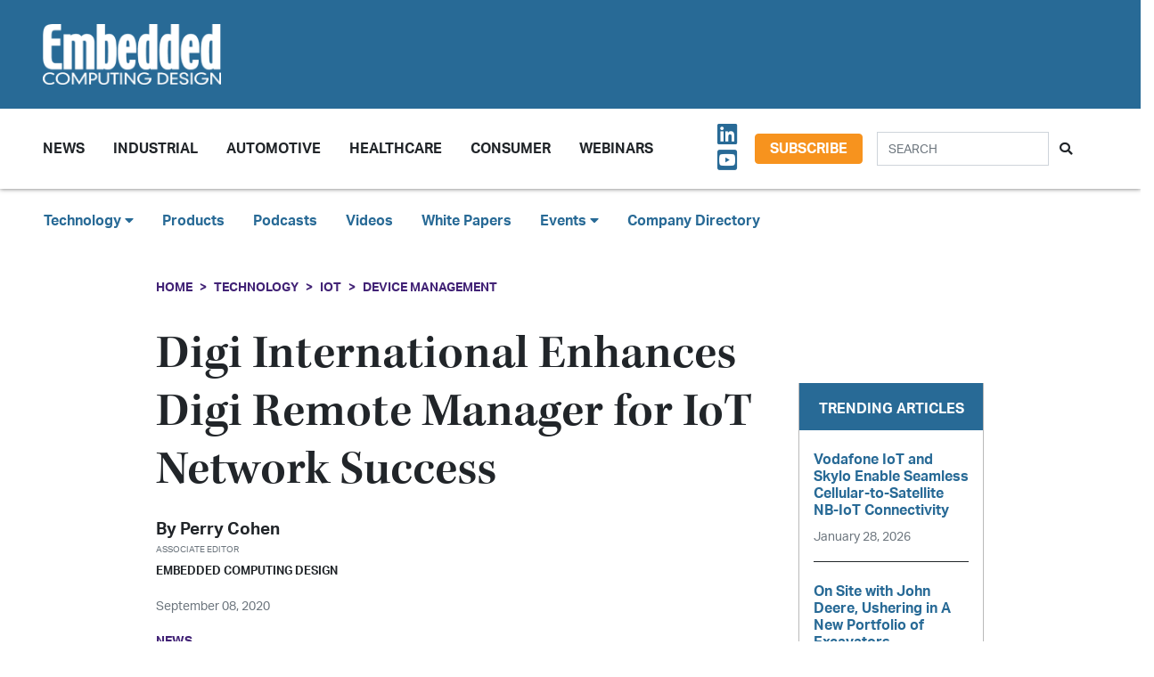

--- FILE ---
content_type: text/html; charset=UTF-8
request_url: https://embeddedcomputing.com/technology/iot/device-management/digi-international-enhances-digi-remote-manager-for-iot-network-success
body_size: 10129
content:
<!doctype html>
<html lang="en">
<head>
    <meta charset="utf-8">
    <meta name="viewport" content="width=device-width, initial-scale=1, shrink-to-fit=no">

    <title>Digi International Enhances Digi Remote Manager for IoT Network Success - Embedded Computing Design</title>
    <meta name="description" content="Digi International announced an updated release of its Digi Remote Manager, the company&amp;#39;s device and network management cloud platform.">
    <meta name="keywords" content="">
    <meta name="author" content="OpenSystems Media">

        <script type="text/javascript">
                var client_id = "";
            </script>

    <link rel="apple-touch-icon" sizes="180x180" href="/ecd-favicon-safari-180x180.png">
<link rel="icon" type="image/png" sizes="32x32" href="/ecd-favicon-browser-32x32.png">
<link rel="icon" type="image/png" sizes="16x16" href="/ecd-favicon-browser-16x16.png">
<link rel="manifest" href="/site.webmanifest">
<link rel="mask-icon" href="/ecd-favicon-safari.svg" color="#5bbad5">
<meta name="msapplication-TileColor" content="#2b5797">
<meta name="theme-color" content="#ffffff">

<!-- Google Tag Manager -->
<script>(function(w,d,s,l,i){w[l]=w[l]||[];w[l].push({'gtm.start':
            new Date().getTime(),event:'gtm.js'});var f=d.getElementsByTagName(s)[0],
        j=d.createElement(s),dl=l!='dataLayer'?'&l='+l:'';j.async=true;j.src=
        'https://www.googletagmanager.com/gtm.js?id='+i+dl;f.parentNode.insertBefore(j,f);
    })(window,document,'script','dataLayer','GTM-TQ82QX9');</script>
<!-- End Google Tag Manager -->


<!-- Adobe Fonts -->
<noscript>
<link rel="stylesheet" href="https://use.typekit.net/wbj7dyv.css">
</noscript>


<!-- Font Awesome -->
<script src="https://kit.fontawesome.com/f838852e63.js" crossorigin="anonymous"></script>

<link rel="stylesheet" href="https://embeddedcomputing.com/assets/css/hamburgers.min.css">

<link rel="stylesheet" href="/assets/css/ecd.css?id=a5fe8aa1daa2c2ab492f">






<script type="text/javascript">
// Add category targeting if available for Google Ads
if(typeof category === 'undefined') {
        var category = "iot";
    }

var property = "ECD";

// Add any "Global" variables here
var superLeaderboard, leaderboardATF, leaderboardBTF, mediumRectangleSidebar, skyscraperSidebar, welcomeAd, nativeWelcome;

// var welcomeAdSold = false;
</script>

<script async src="https://securepubads.g.doubleclick.net/tag/js/gpt.js"></script>
<script src="/assets/js/gads.js?id=5a583c53b65b5466811a"></script>




<!-- Marketo Munchkin -->
<script type="text/javascript">
    (function() {
        var didInit = false;
        function initMunchkin() {
            if(didInit === false) {
                didInit = true;
                Munchkin.init('609-IYN-899');
            }
        }
        var s = document.createElement('script');
        s.type = 'text/javascript';
        s.async = true;
        s.src = '//munchkin.marketo.net/munchkin.js';
        s.onreadystatechange = function() {
            if (this.readyState == 'complete' || this.readyState == 'loaded') {
                initMunchkin();
            }
        };
        s.onload = initMunchkin;
        document.getElementsByTagName('head')[0].appendChild(s);
    })();
</script>






<script data-ad-client="ca-pub-7168430979886964" async src="https://pagead2.googlesyndication.com/pagead/js/adsbygoogle.js"></script>







<meta property="og:title" content="Digi International Enhances Digi Remote Manager for IoT Network Success - Embedded Computing Design" />
<meta property="og:description" content="Digi International announced an updated release of its Digi Remote Manager, the company&amp;#39;s device and network management cloud platform." />
<meta property="og:image" content="https://data.embeddedcomputing.com/uploads/resize/1256/756/external/data.embeddedcomputing.com/uploads/articles/wp/629590643/5f57bd99f3f29-Digi_remote-manager-light.png" />
<meta property="og:url" content="https://embeddedcomputing.com/technology/iot/device-management/digi-international-enhances-digi-remote-manager-for-iot-network-success" />


<meta name="twitter:title" content="Digi International Enhances Digi Remote Manager for IoT Network Success - Embedded Computing Design">
<meta name="twitter:description" content="Digi International announced an updated release of its Digi Remote Manager, the company&amp;#39;s device and network management cloud platform.">
<meta name="twitter:image" content="https://data.embeddedcomputing.com/uploads/resize/1256/756/external/data.embeddedcomputing.com/uploads/articles/wp/629590643/5f57bd99f3f29-Digi_remote-manager-light.png">
<meta name="twitter:card" content="summary" />
<meta name="twitter:site" content="@embedded_comp" />

<meta property="og:site_name" content="Embedded Computing Design">

</head>

<body class="page body-cat-iot">

<!-- Google Tag Manager (noscript) -->
<noscript><iframe src="https://www.googletagmanager.com/ns.html?id=GTM-TQ82QX9"
                  height="0" width="0" style="display:none;visibility:hidden"></iframe></noscript>
<!-- End Google Tag Manager (noscript) -->

<div class="ad super-leaderboard d-print-none">
    <div id="ad-resizer" class="ad-resizer">
        <!-- /22057213624/super_leaderboard -->
        <div id='div-gpt-ad-1594244816553-0'>
            <script>
                googletag.cmd.push(function() { googletag.display('div-gpt-ad-1594244816553-0'); });
            </script>
        </div>
    </div>
</div>

<header>

    <div class="row ecd-header">
        <div class="container px-5 mw-100">
            <div class="row py-3 justify-content-between align-items-center">
                <div class="col-3">
                    <a href="/">
                        <img class="main-logo d-block" src="https://embeddedcomputing.com/assets/img/ECDlogo_whiteREV2016@2x.png" alt="" loading="lazy">
                        <h1 class="d-none">Embedded Computing Design</h1>
                    </a>
                </div>

                <div class="col-9 d-print-none">

                    <div class="ad top-leaderboard m-auto">
                        <!-- /22057213624/Leaderboard_ATF -->
                        <div id='div-gpt-ad-1595887245727-0'>
                            <script>
                                googletag.cmd.push(function() { googletag.display('div-gpt-ad-1595887245727-0'); });
                            </script>
                        </div>
                    </div>

                </div>

            </div>

        </div>
    </div>

    <div class="container floating-menu px-5">

        <nav class="navbar navbar-expand-lg navbar-light">
            <a class="navbar-brand d-md-none d-block" href="#"><img class="d-inline-block" src="https://embeddedcomputing.com/assets/img/ECDlogo_whiteREV2016@2x.png" alt=""></a>
            <button class="navbar-toggler" type="button" data-toggle="collapse" data-target="#navbarTogglerDemo02" aria-controls="navbarTogglerDemo02" aria-expanded="false" aria-label="Toggle navigation">
                <span class="navbar-toggler-icon"></span>
            </button>

            <div class="collapse navbar-collapse" id="navbarTogglerDemo02">

                <form action="/search" method="GET" class="search d-flex d-sm-none justify-content-start d-print-none">
                    <div class="input-group">
                        <input type="text" class="form-control" placeholder="SEARCH" aria-label="Search" aria-describedby="button-addon" name="query">
                        <div class="input-group-append">
                            <button class="btn" type="submit" id="button-addon"><i class="fas fa-search"></i></button>
                        </div>
                    </div>
                </form>

                <ul class="navbar-nav mt-2 mr-auto mt-lg-0">
















                    <li class="nav-item dropdown">
                        <a class="nav-link dropdown-toggle cat-resources" href="#" id="navbarDropdownMenuLink" role="button" data-toggle="dropdown" aria-haspopup="true" aria-expanded="false">
                            News
                        </a>
                        <ul class="dropdown-menu" aria-labelledby="navbarDropdownMenuLink">
                            <li><a class="dropdown-item" href="/stories">Design Articles</a></li>
                            <li><a class="dropdown-item" href="/blogs">Op-Eds</a></li>
                            <li><a class="dropdown-item" href="/news">Industry News</a></li>
                            <li><a class="dropdown-item" href="/magazine">Magazines</a></li>
                        </ul>
                    </li>
                    <li class="nav-item">
                        <a class="nav-link cat-resources" href="/application/industrial">
                            Industrial
                        </a>
                    </li>
                    <li class="nav-item">
                        <a class="nav-link cat-resources" href="/application/automotive">
                            Automotive
                        </a>
                    </li>
                    <li class="nav-item">
                        <a class="nav-link cat-resources" href="/application/healthcare">
                            Healthcare
                        </a>
                    </li>
                    <li class="nav-item">
                        <a class="nav-link cat-resources" href="/application/consumer">
                            Consumer
                        </a>
                    </li>
                    <li class="nav-item">
                        <a class="nav-link cat-resources" href="/webcasts">
                            Webinars
                        </a>
                    </li>




































































                </ul>

                
                <div class="text-right d-none d-md-block p-3">
                    <ul class="list-unstyled mb-0">
                        <li>
                                                                                                                                                                                                                    <a href="https://www.linkedin.com/showcase/embedded-computing-design" target="_blank">
                                    <i class="fab fa-linkedin social-icon px-1"></i>
                                </a>
                                                                                                                            <a href="https://www.youtube.com/user/videoopensystems" target="_blank">
                                    <i class="fab fa-youtube-square social-icon px-1"></i>
                                </a>
                                                                                                                                                </li>
                    </ul>
                </div>

                <div class="text-right d-none d-md-block">
                    <a class="btn btn-secondary btn-subscribe m-auto" href="/subscribe">Subscribe</a>
                </div>

                <div class="text-center d-block d-md-none pb-3">
                    <a class="btn btn-secondary btn-subscribe m-auto" href="/subscribe">Subscribe</a>
                </div>

                <form action="/search" method="GET" class="search d-none d-sm-flex justify-content-start d-print-none p-3">
                    <div class="input-group">
                        <input type="text" class="form-control" placeholder="SEARCH" aria-label="Search" aria-describedby="button-addon" name="query">
                        <div class="input-group-append">
                            <button class="btn" type="submit" id="button-addon"><i class="fas fa-search"></i></button>
                        </div>
                    </div>
                </form>
            </div>
        </nav>
    </div>
</header>

<div class="container-fluid ecd-second-menu p-0">
    
    <div class="row d-none d-md-block py-3">
        <header class="shadow-none">
            <nav class="navbar d-print-block">
                <div class="col px-5">
                    <ul class="justify-content-start nav">
                        <li class="nav-item dropdown">
                            <a class="nav-link dropdown-toggle cat-technology" data-toggle="dropdown" href="#" role="button"
                               aria-haspopup="true" aria-expanded="false">Technology <i class="fas fa-caret-down"></i></a>
                            <div class="dropdown-menu">
                                <a class="dropdown-item" href="/technology/ai-machine-learning">AI & Machine Learning</a>
                                <a class="dropdown-item" href="/technology/analog-and-power">Analog & Power</a>
                                <a class="dropdown-item" href="/technology/debug-and-test">Debug & Test</a>
                                <a class="dropdown-item" href="/application/hpc-datacenters">HPC/Datacenters</a>
                                <a class="dropdown-item" href="/technology/iot">IoT & Connectivity</a>
                                <a class="dropdown-item" href="/application/networking-5g">Networking & 5G</a>
                                <a class="dropdown-item" href="/technology/open-source">Open Source</a>
                                <a class="dropdown-item" href="/technology/processing">Processing</a>
                                <a class="dropdown-item" href="/technology/security">Security</a>
                                <a class="dropdown-item" href="/technology/software-and-os">Software & OS</a>
                                <a class="dropdown-item" href="/technology/storage">Storage</a>
                            </div>
                        </li>
                        <li class="nav-item"><a class="nav-link" href="/products">Products</a></li>
                        
                        <li class="nav-item"><a class="nav-link" href="/podcasts">Podcasts</a></li>
                        <li class="nav-item"><a class="nav-link" href="/videos">Videos</a></li>
                        <li class="nav-item"><a class="nav-link" href="/whitepapers">White Papers</a></li>
                        <li class="nav-item dropdown">
                            <a class="nav-link dropdown-toggle" data-toggle="dropdown" href="#" role="button"
                               aria-haspopup="true" aria-expanded="false">Events <i class="fas fa-caret-down"></i></a>
                            <div class="dropdown-menu">
                                <a class="dropdown-item"
                                   href="/webcasts">
                                    AI Day
                                </a>
                                <a class="dropdown-item" href="/topics/APEC">APEC</a>
                                <a class="dropdown-item"
                                   href="https://resources.embeddedcomputing.com/series/automotive2024/landing_page?utm_bmcr_source=landing_page">
                                    Automotive Tech Virtual Conference
                                </a>
                                <a class="dropdown-item" href="/topics/ces">CES</a>
                                <a class="dropdown-item" href="/topics/computex">Computex</a>
                                <a class="dropdown-item" href="/topics/electronica">electronica</a>
                                <a class="dropdown-item" href="/topics/embeddedworld">embedded world</a>
                                <a class="dropdown-item" href="/topic/Future%20Memory%20Summit">FMS: the Future of Memory and Storage</a>
                                <a class="dropdown-item"
                                   href="https://resources.embeddedcomputing.com/series/the-iot-device-security-conf/landing_page">
                                    The IoT Device Security Conference
                                </a>
                                <a class="dropdown-item" href="/topics/nvidia%20gtc">NVIDIA GTC</a>
                                <a class="dropdown-item" href="/topics/RISC-V">RISC-V Summit</a>
                                
                            </div>
                        </li>
                        <li class="nav-item"><a class="nav-link" href="/companies">Company Directory</a></li>
                    </ul>
                </div>
            </nav>
        </header>
    </div>
</div><!-- .container-fluid -->

<div class="container" id="main-content">




    
    <div class="row" id="body-container">
        <div class="col-12">

                            <nav aria-label="breadcrumb">
                    <ol class="breadcrumb breadcrumb-cat-iot p-0 pt-3">
                        <li class="breadcrumb-item"><a href="/">Home</a></li>
                                                    <li class="breadcrumb-item"><a href="/technology">Technology</a></li>
                        
                                                    <li class="breadcrumb-item"><a href="/technology/iot">IoT</a></li>
                        


                        <li class="breadcrumb-item"><a href="/technology/iot/device-management">Device Management</a></li>


                    </ol>
                </nav>
            


        </div>


        <div class="col-12 col-lg-9 article-content">

            <h1 class="page-header">Digi International Enhances Digi Remote Manager for IoT Network Success</h1>



            <div class="authors">
                    <div class="row no-gutters">
        <div class="col-md-6">
        <div class="author-card">
            <div class="row no-gutters">
                <div class="col">
                    <div class="card-body p-0">
                        <h4 class="card-title">By <a href="/authors/perry.cohen@opensysmedia.com">Perry Cohen</a></h4>
                        <p class="card-text"><small class="text-muted">Associate Editor</small></p>
                                                    <p class="card-text">Embedded Computing Design</p>
                                            </div>
                </div>
            </div>
        </div>
    </div>
    </div><!-- authors -->
            </div>

                        <p class="published-date text-muted">
                September 08, 2020
            </p>
            
             
                <p class="content-type">
            News
        </p>
                
            


            <div>
                <div class="addthis_inline_share_toolbox d-print-none cat-iot"></div>
            </div>

                <figure class="float-right p-3">

        <img src="https://data.embeddedcomputing.com/uploads/resize/320/200/external/data.embeddedcomputing.com/uploads/articles/wp/629590643/5f57bd99f3f29-Digi_remote-manager-light.png" class="primary-image" width="320" alt="Digi International Enhances Digi Remote Manager for IoT Network Success" loading="lazy" />


            </figure>
    


                            <h2 class="page-excerpt py-3"><p>Digi International announced an updated release of its Digi Remote Manager, the company&#39;s device and network management cloud platform.</p></h2>
    

    
            
    <div class="entry">
<p style="text-align: justify;">Digi International announced an updated release of its Digi Remote Manager, the company&rsquo;s device and network management cloud platform.</p>

<p style="text-align: justify;">Per the company, Digi Remote Manager expands the ability to simplify device deployment and maintenance, ensuring network uptime and security.</p>

<p style="text-align: justify;">The cloud-based platform allows users to manage IoT devices and networking from essentially anywhere. The manager transforms dispersed IoT devices to a holistic IoT network.</p>

<p style="text-align: justify;">Advances configuration features per a company press release:</p>

<p style="text-align: justify;">&middot;&nbsp;&nbsp;&nbsp;&nbsp;&nbsp;&nbsp;&nbsp;&nbsp; Device grouping allows users to create groups of devices and remotely configure them by group identification rather than product type, so the same device types can be programmed in different ways without reverting to manual configurations on individual devices.</p>

<p style="text-align: justify;">&middot;&nbsp;&nbsp;&nbsp;&nbsp;&nbsp;&nbsp;&nbsp;&nbsp; Custom scripts, such as Python, can be uploaded to geographically dispersed devices to simply add the on-device intelligence users require.</p>

<p style="text-align: justify;">&middot;&nbsp;&nbsp;&nbsp;&nbsp;&nbsp;&nbsp;&nbsp;&nbsp; Remote access to non-IP edge devices, such as sensors, via the routers that they&rsquo;re connected to expands the array of devices users can manage through the Digi Remote Manager platform.</p>

<p style="text-align: justify;">&middot;&nbsp;&nbsp;&nbsp;&nbsp;&nbsp;&nbsp;&nbsp;&nbsp; Sub Account Management, the ability to create sub accounts that can be managed from the parent account.</p>

<p style="text-align: justify;">&middot;&nbsp;&nbsp;&nbsp;&nbsp;&nbsp;&nbsp;&nbsp;&nbsp; Task automation allows users to create a configuration for a group of devices that is then automatically pushed to all devices in that group, enabling pre-validation of configurations and reducing cost to maintain the deployment.</p>

<p style="text-align: justify;">&middot;&nbsp;&nbsp;&nbsp;&nbsp;&nbsp;&nbsp;&nbsp;&nbsp; Task Scheduling offers the ability to pre-program functions to run at a later time, easing the burden on network engineers and managers while still ensuring a high-functioning network.</p>

<p style="text-align: justify;">The software-defined security provides users with over 175 controls to protext data, devices, and maintain complaiance with ISO27002&rsquo;s ISMS, NERCs critical infrastructure protection (CIP) guidance, the Cloud Security Alliance (CSA) Cloud Controls Matrix, as well as relevant HIPAA and NIST standards.</p>

<p style="text-align: justify;">For more information, visit <a href="https://www.digi.com/digi-remote-manager" target="_blank">https://www.digi.com/digi-remote-manager</a></p>
</div>

    
    <div class="text-center p-3">
            <a href="/subscribe" class="btn btn-secondary btn-subscribe">Subscribe</a>
        </div>

    
    
    
    

    <div class="container py-3">
        
            <div class="row no-gutters author-article-bio p-3">
                <div class="col-2">
                                            <a href="/authors/perry.cohen@opensysmedia.com"><img src="https://data.embeddedcomputing.com/uploads//files-YV91PTMyNDE1MzQmbW9kaWZpZWQ9MjAyMC0wOC0xNCAxODowOTowOSZzaWc9NjFmOTEzYWIyNWRmMTMwODViOWE3OWNlZmE5YmQ2M2U253D" class="card-img" /></a>
                                    </div>
                <div class="col-10 pl-4">
                    <div class="card-body p-0">

                        <p class="pb-1">Perry Cohen, associate editor for Embedded Computing Design, is responsible for web content editing and creation, podcast production, and social media efforts. Perry has been published on both local and national news platforms including KTAR.com (Phoenix), ArizonaSports.com (Phoenix), AZFamily.com, Cronkite News, and MLB/MiLB among others. Perry received a BA in Journalism from the Walter Cronkite School of Journalism and Mass Communications at Arizona State university.</p>

                        

                        <p>
                                                                                        <a href="https://twitter.com/pcohen21"><i class="fab fa-twitter-square social-icon"></i></a>
                                                                                        <a href="https://www.linkedin.com/in/perrycohenmedia/"><i class="fab fa-linkedin social-icon"></i></a>
                            
                        </p>


                        <p class="pb-0">
                            <a href="/authors/perry.cohen@opensysmedia.com" class="btn btn-primary">More from Perry</a>
                        </p>

                    </div>
                </div>
            </div>

            </div>


    <div class="container py-3">




        <h5>Categories</h5>


        <h6 class="cat-iot d-inline-block mx-2" ><a href="/technology/iot/device-management">IoT - Device Management</a></h6>

        
                            <h6 class="cat-iot d-inline-block mx-2" ><a href="/technology/iot/wireless-sensor-networks">IoT - Wireless Sensor Networks</a></h6>
            
        

        

    </div>



            


        </div>

        
       <div class="col-lg-3 sidebar d-print-none" id="sidebar">

    <div class="row">
        <div class="col p-3">
            <div class="ad native">
                <!-- /22057213624/Native_Card_Sidebar -->
                <div id='div-gpt-ad-1611089084788-0'>
                    <script>
                        googletag.cmd.push(function() { googletag.display('div-gpt-ad-1611089084788-0'); });
                    </script>
                </div>
            </div>
        </div>
    </div>


    <div class="row">
        <div class="col p-3">
            <div class="ad medium-rectangle">
                <!-- /22057213624/Medium_Rectangle_Sidebar -->
                <div id='div-gpt-ad-1595888498760-0' style='width: 300px; height: 250px;'>
                    <script>
                        googletag.cmd.push(function() { googletag.display('div-gpt-ad-1595888498760-0'); });
                    </script>
                </div>
            </div>
        </div>
    </div>


    <div class="row justify-content-center p-3">
        <div class="col-md-12 col-sm-8 p-0 popular-articles">

            <h2>Trending Articles</h2>

            <ul class="list-unstyled">

                
                    <li>
                        <a href="/application/industrial/industrial-iot/vodafone-iot-and-skylo-enable-seamless-cellular-to-satellite-nb-iot-connectivity"><h6 class="pb-0">Vodafone IoT and Skylo Enable Seamless Cellular-to-Satellite NB-IoT Connectivity</h6></a>

                        <p><span class="published-date text-muted">January 28, 2026</span></p>
                    </li>

                    
                
                    <li>
                        <a href="/application/industrial/machine-vision/on-site-with-john-deere-ushering-in-a-new-portfolio-of-excavators"><h6 class="pb-0">On Site with John Deere, Ushering in A New Portfolio of Excavators</h6></a>

                        <p><span class="published-date text-muted">January 26, 2026</span></p>
                    </li>

                    
                
                    <li>
                        <a href="/technology/ai-machine-learning/ai-logic-devices-worload-acceleration/product-of-the-week-axiomteks-aim101-fanless-edge-ai-system-with-intel-processor"><h6 class="pb-0">Product of the Week: Axiomtek’s AIM101 Fanless Edge AI System with Intel Processor</h6></a>

                        <p><span class="published-date text-muted">January 26, 2026</span></p>
                    </li>

                    
                
                    <li>
                        <a href="/technology/ai-machine-learning/computer-vision-speech-processing/intel-powers-ethical-vision-ai-for-real-world-analytics"><h6 class="pb-0">Intel Powers Ethical Vision AI for Real-World Analytics</h6></a>

                        <p><span class="published-date text-muted">January 26, 2026</span></p>
                    </li>

                    
                
                    <li>
                        <a href="/application/industrial/industrial-iot/qbic-introduces-industrial-series-combining-deterministic-control-modular-ai-and-precision-hmi"><h6 class="pb-0">Qbic Introduces Industrial Series Combining Deterministic Control, Modular AI, and Precision HMI</h6></a>

                        <p><span class="published-date text-muted">January 20, 2026</span></p>
                    </li>

                    
                
            </ul>

        </div>
    </div>



    <div class="row">
        <div class="col p-3">
            <div class="ad half-page">

                <!-- /22057213624/Skyscraper_Sidebar -->
                <div id='div-gpt-ad-1596232492659-0'>
                    <script>
                        googletag.cmd.push(function() { googletag.display('div-gpt-ad-1596232492659-0'); });
                    </script>
                </div>
            </div>
        </div>
    </div>



    <div class="row">
        <div class="col p-3">
            <div class="ad medium-rectangle">
                <!-- /22057213624/Medium_Rectangle_Sidebar_2 -->
                <div id='div-gpt-ad-1622836995866-0' style='min-width: 300px; min-height: 250px;'>
                    <script>
                        googletag.cmd.push(function() { googletag.display('div-gpt-ad-1622836995866-0'); });
                    </script>
                </div>
            </div>
        </div>
    </div>







</div>

    </div>

    <!-- Category Posts -->
<div class="row d-print-none" id="new-posts">


                    <div class="col-lg-3 col-sm-6 col-12 posts-col py-2">
            <div class="article-card cat-ai-machine-learning">
                <h5 class="card-title category-head">AI &amp; Machine Learning</h5>


                <div class="card-body">
                    <a href="/technology/ai-machine-learning/ai-logic-devices-worload-acceleration/innateras-pulsar-delivers-brain-inspired-computing-to-power-constrained-edge-ai-devices">
            <div class="img-container">
                <img class="img-fluid" src="https://data.embeddedcomputing.com/uploads/resize/320/200/external/data.embeddedcomputing.com/uploads/articles/primary_images/1769718244.png" alt="Image Credit: Innatera" loading="lazy">
            </div>

            <h6>Innatera’s Pulsar Delivers Brain-Inspired Computing to Power-Constrained Edge AI Devices</h6>

                            <p class="card-text date m-0">
                    January 29, 2026
                </p>
            
        </a>






                </div>

                <ul class="list-unstyled">
                                    <li class="py-2">
                        <a href="/technology/ai-machine-learning/ai-logic-devices-worload-acceleration/spiking-intelligence-how-neuromorphic-computing-enables-brain-inspired-ai">Spiking Intelligence: How Neuromorphic Computing Enables Brain-Inspired AI</a>

                        <p><span class="published-date text-muted">January 29, 2026</span></p>
                    </li>
                                    <li class="py-2">
                        <a href="/technology/ai-machine-learning/ai-logic-devices-worload-acceleration/product-of-the-week-axiomteks-aim101-fanless-edge-ai-system-with-intel-processor">Product of the Week: Axiomtek’s AIM101 Fanless Edge AI System with Intel Processor</a>

                        <p><span class="published-date text-muted">January 26, 2026</span></p>
                    </li>
                                    <li class="py-2">
                        <a href="/technology/ai-machine-learning/computer-vision-speech-processing/intel-powers-ethical-vision-ai-for-real-world-analytics">Intel Powers Ethical Vision AI for Real-World Analytics</a>

                        <p><span class="published-date text-muted">January 26, 2026</span></p>
                    </li>
                                    <li class="py-2">
                        <a href="/technology/ai-machine-learning/computer-vision-speech-processing/docker-vision-deploys-computer-vision-with-intel-for-shipping-logistics">Docker Vision Deploys Computer Vision with Intel for Shipping Logistics</a>

                        <p><span class="published-date text-muted">January 22, 2026</span></p>
                    </li>
                                </ul>

                <a href="/technology/ai-machine-learning" class="btn my-1 p-0">MORE</a>

            </div>
        </div>

                    <div class="col-lg-3 col-sm-6 col-12 posts-col py-2">
            <div class="article-card cat-open-source">
                <h5 class="card-title category-head">Open Source</h5>


                <div class="card-body">
                    <a href="/technology/open-source/create-a-cost-effective-hmi-with-lvgl-and-some-help-from-renesas">
            <div class="img-container">
                <img class="img-fluid" src="https://data.embeddedcomputing.com/uploads/resize/320/200/external/data.embeddedcomputing.com/uploads/articles/primary_images/1769451340.png" alt="" loading="lazy">
            </div>

            <h6>Create a Cost-Effective HMI With LVGL (and Some Help From Renesas)</h6>

                            <p class="card-text date m-0">
                    January 26, 2026
                </p>
            
        </a>






                </div>

                <ul class="list-unstyled">
                                    <li class="py-2">
                        <a href="/technology/open-source/board-system-standards/risc-v-international-becoming-iso-and-the-future-of-open-computing">RISC-V International: Becoming ISO and The Future of Open Computing</a>

                        <p><span class="published-date text-muted">January 22, 2026</span></p>
                    </li>
                                    <li class="py-2">
                        <a href="/technology/open-source/development-kits/development-kits-decoded-bridging-oems-needs-and-supplier-solutions">Development Kits Decoded: Bridging OEMS Needs and Supplier Solutions</a>

                        <p><span class="published-date text-muted">January 15, 2026</span></p>
                    </li>
                                    <li class="py-2">
                        <a href="/technology/open-source/risc-v-open-source-ip/embedded-executive-risc-v-works-great-at-low-power-levels-too-upbeat-technology">Embedded Executive: RISC-V Works Great At Low Power Levels, Too | Upbeat Technology</a>

                        <p><span class="published-date text-muted">November 19, 2025</span></p>
                    </li>
                                    <li class="py-2">
                        <a href="/technology/open-source/embedded-executive-commercial-rtos-goes-open-source-micro-digital">Embedded Executive: Commercial RTOS Goes Open Source | Micro Digital</a>

                        <p><span class="published-date text-muted">November 11, 2025</span></p>
                    </li>
                                </ul>

                <a href="/technology/open-source" class="btn my-1 p-0">MORE</a>

            </div>
        </div>

                    <div class="col-lg-3 col-sm-6 col-12 posts-col py-2">
            <div class="article-card cat-processing">
                <h5 class="card-title category-head">Processing</h5>


                <div class="card-body">
                    <a href="/technology/processing/chips-and-socs/ibase-ib96w-sbc-targets-industrial-edge-applications-with-intel-core-i7-1370pre">
            <div class="img-container">
                <img class="img-fluid" src="https://data.embeddedcomputing.com/uploads/resize/320/200/external/data.embeddedcomputing.com/uploads/articles/primary_images/1769617445.jpg" alt="Image Credit: IBASE" loading="lazy">
            </div>

            <h6>IBASE IB96W SBC Targets Industrial Edge Applications with Intel Core i7-1370PRE</h6>

                            <p class="card-text date m-0">
                    January 28, 2026
                </p>
            
        </a>






                </div>

                <ul class="list-unstyled">
                                    <li class="py-2">
                        <a href="/technology/processing/chips-and-socs/data-modul-to-showcase-edm-sbc-imx95-compact-sbc-at-embedded-world-2026">DATA MODUL to Showcase eDM-SBC-iMX95 Compact SBC at embedded world 2026</a>

                        <p><span class="published-date text-muted">January 27, 2026</span></p>
                    </li>
                                    <li class="py-2">
                        <a href="/technology/processing/chips-and-socs/axiomtek-imb711-enables-mission-crtical-ct-mri-and-ai-workloads-leveraging-intel-xeon">Axiomtek IMB711 Enables Mission-Crtical CT, MRI, and AI Workloads Leveraging Intel Xeon</a>

                        <p><span class="published-date text-muted">January 22, 2026</span></p>
                    </li>
                                    <li class="py-2">
                        <a href="/technology/processing/compute-modules/aetinas-coreedge-mxm-series-takes-nvidia-blackwell-gpus-to-rugged-edge-ai">Aetina’s CoreEdge MXM Series Takes NVIDIA Blackwell GPUs to Rugged Edge AI</a>

                        <p><span class="published-date text-muted">January 14, 2026</span></p>
                    </li>
                                    <li class="py-2">
                        <a href="/technology/processing/chips-and-socs/sapphire-edge-vpr-7p132-combines-amd-ryzen-ai-and-versal-ai-edge-socs-on-one-board">CES 2026: SAPPHIRE EDGE+ VPR-7P132 Combines AMD Ryzen AI and Versal AI Edge SoCs on One Board</a>

                        <p><span class="published-date text-muted">January 13, 2026</span></p>
                    </li>
                                </ul>

                <a href="/technology/processing" class="btn my-1 p-0">MORE</a>

            </div>
        </div>

                    <div class="col-lg-3 col-sm-6 col-12 posts-col py-2">
            <div class="article-card cat-hpc-datacenters">
                <h5 class="card-title category-head">HPC/Datacenters</h5>


                <div class="card-body">
                    <a href="/application/hpc-datacenters/accenture-to-purchase-65-of-dlb-boosting-ai-data-center-engineering-and-consulting">
            <div class="img-container">
                <img class="img-fluid" src="https://data.embeddedcomputing.com/uploads/resize/320/200/external/data.embeddedcomputing.com/uploads/articles/primary_images/1765994161.png" alt="Image Credit: Accenture" loading="lazy">
            </div>

            <h6>Accenture to Purchase 65% of DLB, Boosting AI Data Center Engineering and Consulting</h6>

                            <p class="card-text date m-0">
                    December 17, 2025
                </p>
            
        </a>






                </div>

                <ul class="list-unstyled">
                                    <li class="py-2">
                        <a href="/application/hpc-datacenters/a-comprehensive-digital-twin-environment-and-semiconductor-lifecycle-management-can-ensure-reliable-data-center-operations">A Comprehensive Digital Twin Environment and Semiconductor Lifecycle Management Can Ensure Reliable Data-Center Operations</a>

                        <p><span class="published-date text-muted">November 24, 2025</span></p>
                    </li>
                                    <li class="py-2">
                        <a href="/application/hpc-datacenters/the-power-problem-behind-ai-data-center-performance">The Power Problem Behind AI Data Center Performance</a>

                        <p><span class="published-date text-muted">November 11, 2025</span></p>
                    </li>
                                    <li class="py-2">
                        <a href="/application/hpc-datacenters/nodka-leverages-intel-power-for-industrial-hpc-applications">NODKA Leverages Intel Power for Industrial HPC Applications</a>

                        <p><span class="published-date text-muted">November 06, 2025</span></p>
                    </li>
                                    <li class="py-2">
                        <a href="/application/hpc-datacenters/meeting-the-demanding-energy-needs-of-ai-servers-with-advanced-technology">Meeting the Demanding Energy Needs of AI Servers with Advanced Technology</a>

                        <p><span class="published-date text-muted">October 23, 2025</span></p>
                    </li>
                                </ul>

                <a href="/application/hpc-datacenters" class="btn my-1 p-0">MORE</a>

            </div>
        </div>

    
</div>



</div>



<div class="modal fade" id="interstitialModalCenter" tabindex="-1" role="dialog" aria-labelledby="interstitialModalCenterTitle" aria-hidden="true">
    <div class="modal-dialog modal-dialog-centered" role="document">
        <div class="modal-content h-100">
            <div class="modal-header">
                <button type="button" class="close" data-dismiss="modal" aria-label="Close">
                    <span aria-hidden="true"><i class="fas fa-times"></i></span>
                </button>
            </div>
            <div class="modal-body h-100">
                <!-- /22057213624/Welcome_Ad -->
                <div id='div-gpt-ad-1747691623021-0' style='min-width: 640px; min-height: 480px;'>
                    <script>
                        googletag.cmd.push(function() { googletag.display('div-gpt-ad-1747691623021-0'); });
                    </script>
                </div>
                
                

                <!-- /22057213624/Native_Welcome_Ad_Unit -->
                
            </div>
            <div class="modal-footer">
                <button type="button" class="btn btn-primary" data-dismiss="modal">Continue to site...</button>
            </div>
        </div>
    </div>
</div>

<footer class="d-print-none py-5 mt-5">
    <div class="container">
        <div class="row d-print-none">
            <div class="ad bottom-leaderboard mx-auto p-2">
                <!-- /22057213624/Leaderboard_BTF -->
                <div id='div-gpt-ad-1595888203281-0'>
                    <script>
                        googletag.cmd.push(function() { googletag.display('div-gpt-ad-1595888203281-0'); });
                    </script>
                </div>
            </div>
        </div>

        <div class="row">
            <div class="col-12 col-sm-6 col-md-4 col-lg">


                <ul class="list-unstyled">
                    <li><h4><a href="/technology">Technology</a></h4></li>
                    <li><a href="/technology/ai-machine-learning">AI & Machine Learning</a></li>
                    <li><a href="/technology/iot">IoT</a></li>
                    <li><a href="/technology/open-source">Open Source</a></li>
                    <li><a href="/technology/analog-and-power">Analog & Power</a></li>
                    <li><a href="/technology/processing">Processing</a></li>
                    <li><a href="/technology/security">Security</a></li>
                    <li><a href="/technology/software-and-os">Software & OS</a></li>
                    <li><a href="/technology/storage">Storage</a></li>
                    <li><a href="/technology/debug-and-test">Debug & Test</a></li>
                </ul>
            </div>


            <div class="col-12 col-sm-6 col-md-4 col-lg">

                <ul class="list-unstyled">
                    <li><h4><a href="/application">Application</a></h4></li>
                    <li><a href="/application/automotive">Automotive</a></li>
                    <li><a href="/application/industrial">Industrial</a></li>
                    <li><a href="/application/consumer">Consumer</a></li>
                    <li><a href="/application/healthcare">Healthcare</a></li>
                    <li><a href="/application/networking-5g">Networking & 5G</a></li>
                    <li><a href="https://militaryembedded.com" target="_blank">Defense <i class="fas fa-external-link-alt"></i></a></li>
                </ul>
            </div>


            <div class="col-12 col-sm-6 col-md-4 col-lg">

                <ul class="list-unstyled">
                    <li><h4><a href="/magazine">Magazine</a></h4></li>
                    <li><a href="/magazine/latest">Latest Issue</a></li>
                    <li><a href="/magazine">Archive</a></li>
                    <li><a href="/subscribe">Subscribe</a></li>
                    <li><h4>Newsletter Subscribe</h4></li>
                    <li><a href="/subscribe">IoT Design</a></li>
                    <li><a href="/subscribe">Embedded Daily</a></li>
                    <li><a href="/subscribe">Embedded Europe</a></li>
                    <li><a href="/subscribe">AI at the Edge</a></li>
                </ul>
            </div>

            <div class="col-12 col-sm-6 col-md-4 col-lg">

                <ul class="list-unstyled">
                    <li><h4>Resources</h4></li>

                    
                    
                    <li><a href="/topics/PICMG">PICMG</a></li>
                    <li><a href="/topics/datasheets">Embedded Data Sheets</a></li>
                    <li><a href="/podcasts">Podcasts</a></li>
                    <li><a href="/stories">Design Articles</a></li>
                    <li><a href="/blogs">Op-Eds</a></li>
                    <li><a href="/news">News</a></li>
                    <li><a href="/press-releases">Press Releases</a></li>
                    <li><a href="/features/devkit-selector" style="font-weight:700;font-size:1.1em">Devkit Selector</a></li>
                    <li><a href="/products">New Products</a></li>
                    <li><a href="/webcasts">Virtual Events</a></li>
                    <li><a href="/whitepapers">White Papers</a></li>
                    <li><a href="/events">Events</a></li>
                    <li><a href="/companies">Company Directory</a></li>
                 </ul>
            </div>













            <div class="col-12 col-sm-6 col-lg">
                <ul class="list-unstyled">
                    <li><h4><a href="https://opensysmedia.com/embedded-computing-design/" target="_blank">Advertise</a></h4></li>
                    <li><a href="/pages/embedded-world-content-marketing-and-promotional-aids">embedded world Opportunities</a></li>
                    <li><a href="/pages/computexopportunities">Computex Opportunities</a></li>
                    <li><a href="/pages/electronicaopportunities">electronica Opportunities</a></li>
                    <li><a href="/pages/cesopportunities">CES Opportunities</a></li>
                    <li><a href="/pages/nvidiagtcopportunities">NVIDIA GTC Opportunities</a></li>
                    <li><a href="/pages/sensorsopportunities">Sensors Converge Opportunities</a></li>
                    <li><h4><a href="/pages/submit">Submit Content</a></h4></li>
                    <li><h4><a href="/pages/contact">Contact</a></h4></li>
                    <li><h4><a href="/pages/privacy">Privacy Policy</a></h4></li>
                    <li>
                                                    <a href="https://www.facebook.com/Embedded.Computing.Design" target="_blank">
                                <i class="fab fa-facebook-square social-icon px-1"></i>
                            </a>
                                                    <a href="https://twitter.com/embedded_comp" target="_blank">
                                <i class="fab fa-twitter-square social-icon px-1"></i>
                            </a>
                                                    <a href="https://www.linkedin.com/showcase/embedded-computing-design" target="_blank">
                                <i class="fab fa-linkedin social-icon px-1"></i>
                            </a>
                                                    <a href="https://www.youtube.com/user/videoopensystems" target="_blank">
                                <i class="fab fa-youtube-square social-icon px-1"></i>
                            </a>
                                                    <a href="https://www.instagram.com/embeddedcomputingdesign/" target="_blank">
                                <i class="fab fa-instagram-square social-icon px-1"></i>
                            </a>
                                            </li>






                </ul>
            </div>

        </div>

        <div class="row"><!-- Sister Brand Logos -->
            <div class="col">

                

                <div class="row py-5">
                    <div class="col text-center">
                        <h3><small class="font-weight-bold">&copy;2026 <a href="https://opensysmedia.com" target="_blank">OpenSystems Media</a></small></h3>
                    </div>
                </div>

                <div class="row py-5"></div>

            </div>
        </div>

    </div>
</footer>

<script src="https://embeddedcomputing.com/assets/jquery/jquery.min.js"></script>

<script src="https://embeddedcomputing.com/assets/bootstrap/bootstrap.bundle.min.js"></script>

<script src="/assets/js/ecd.js?id=363b52a82570ee02a67d"></script>


<script>
    window.onload = (event) => {
        $('.carousel').carousel('pause');
    }
</script>





<!-- lazy load font CSS -->
<script>
    (function() {
        // load main.css
        var cssFont = document.createElement('link');
        cssFont.href = 'https://use.typekit.net/wbj7dyv.css';
        cssFont.rel = 'stylesheet';
        cssFont.type = 'text/css';
        document.getElementsByTagName('head')[0].appendChild(cssFont);
    })();
</script>































<script>(function(){function c(){var b=a.contentDocument||a.contentWindow.document;if(b){var d=b.createElement('script');d.innerHTML="window.__CF$cv$params={r:'9c726a6cbdcba8fe',t:'MTc2OTk1OTA0Nw=='};var a=document.createElement('script');a.src='/cdn-cgi/challenge-platform/scripts/jsd/main.js';document.getElementsByTagName('head')[0].appendChild(a);";b.getElementsByTagName('head')[0].appendChild(d)}}if(document.body){var a=document.createElement('iframe');a.height=1;a.width=1;a.style.position='absolute';a.style.top=0;a.style.left=0;a.style.border='none';a.style.visibility='hidden';document.body.appendChild(a);if('loading'!==document.readyState)c();else if(window.addEventListener)document.addEventListener('DOMContentLoaded',c);else{var e=document.onreadystatechange||function(){};document.onreadystatechange=function(b){e(b);'loading'!==document.readyState&&(document.onreadystatechange=e,c())}}}})();</script></body>
</html>


--- FILE ---
content_type: text/html; charset=utf-8
request_url: https://www.google.com/recaptcha/api2/aframe
body_size: 184
content:
<!DOCTYPE HTML><html><head><meta http-equiv="content-type" content="text/html; charset=UTF-8"></head><body><script nonce="Crf9QM9GezDJHVV4m3QyTg">/** Anti-fraud and anti-abuse applications only. See google.com/recaptcha */ try{var clients={'sodar':'https://pagead2.googlesyndication.com/pagead/sodar?'};window.addEventListener("message",function(a){try{if(a.source===window.parent){var b=JSON.parse(a.data);var c=clients[b['id']];if(c){var d=document.createElement('img');d.src=c+b['params']+'&rc='+(localStorage.getItem("rc::a")?sessionStorage.getItem("rc::b"):"");window.document.body.appendChild(d);sessionStorage.setItem("rc::e",parseInt(sessionStorage.getItem("rc::e")||0)+1);localStorage.setItem("rc::h",'1769959053445');}}}catch(b){}});window.parent.postMessage("_grecaptcha_ready", "*");}catch(b){}</script></body></html>

--- FILE ---
content_type: application/javascript
request_url: https://ml314.com/utsync.ashx?pub=&adv=&et=0&eid=89630&ct=js&pi=&fp=&clid=&if=0&ps=&cl=&mlt=&data=&&cp=https%3A%2F%2Fembeddedcomputing.com%2Ftechnology%2Fiot%2Fdevice-management%2Fdigi-international-enhances-digi-remote-manager-for-iot-network-success&pv=1769959051955_575ucr13n&bl=en-us@posix&cb=62672&return=&ht=&d=&dc=&si=1769959051955_575ucr13n&cid=&s=1280x720&rp=&v=2.8.0.252
body_size: 300
content:
_ml.setFPI('3658719605731360785');_ml.syncCallback({"es":true,"ds":true});